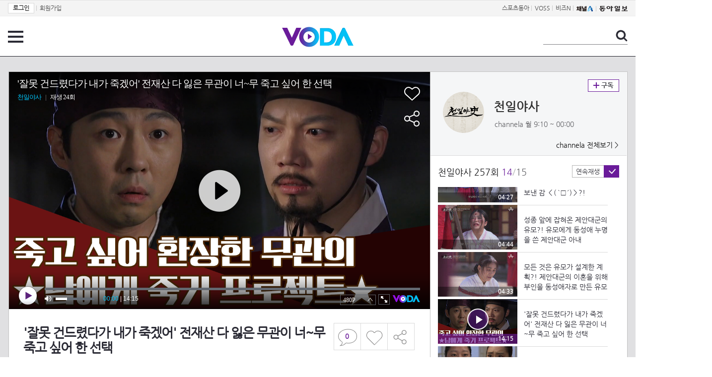

--- FILE ---
content_type: text/html; charset=UTF-8
request_url: https://voda.donga.com/view/3/all/39/3051433/1
body_size: 10503
content:
<!doctype html>
<html lang="ko">
    <head>
        <title>'잘못 건드렸다가 내가 죽겠어' 전재산 다 잃은 무관이 너~무 죽고 싶어 한 선택 | 보다</title>
        <meta name='keywords' content='보다, VODA, 동아일보, 동아닷컴, news, donga.com, voda'>
        <meta name='description' content="천일야사 257회(21.11.22) 전재산 다 잃은 무관이 너~무 죽고 싶어 한 도발 매주 월요일 밤 9시 10분 [천일야사(史)]에서 공개됩니다.">
        <meta name='writer' content='동아닷컴'>
        <meta http-equiv='Content-Type' content='text/html; charset=utf-8'>
        <meta http-equiv="X-UA-Compatible" content="IE=edge">
        <meta property="og:image" content="https://dimg.donga.com/egc/CDB/VODA/Article/CA1/WPG2160236D/61/9b/a0/fb/619ba0fb1240a0a0a0a.png"/>
        <meta name='robots' content='index,follow'/><meta name='googlebot' content='index,follow'/><meta name='referrer' content='no-referrer-when-downgrade'><meta property='og:type' content='video'><meta property='og:site_name' content='voda.donga.com' /><meta property='og:title' content='&#039;잘못 건드렸다가 내가 죽겠어&#039; 전재산 다 잃은 무관이 너~무 죽고 싶어 한 선택'/><meta property='og:image' content='https://dimg.donga.com/egc/CDB/VODA/Article/CA1/WPG2160236D/61/9b/a0/fb/619ba0fb1240a0a0a0a.png'/><meta property='og:description' content='천일야사 257회(21.11.22) 전재산 다 잃은 무관이 너~무 죽고 싶어 한 도발 매주 월요일 밤 9시 10분 [천일야사(史)]에서 공개됩니다.'><meta property='og:url' content='https://voda.donga.com/view/3/all/39/3051433/1'><meta property='og:video' content='https://voda.donga.com/play?cid=3051433&isAutoPlay=0'><meta property='og:video:url' content='https://voda.donga.com/play?cid=3051433&isAutoPlay=0'><meta property='og:video:type' content='text/html' /><meta property='og:video:width' content='476'><meta property='og:video:height' content='268'><meta property='og:video' content='https://voda.donga.com/play?cid=3051433&isAutoPlay=0'><meta property='og:video:url' content='https://voda.donga.com/play?cid=3051433&isAutoPlay=0'><meta property='og:video:type' content='application/x-shockwave-flash' /><meta property='og:video:width' content='476'><meta property='og:video:height' content='268'><meta name='twitter:card' content='summary' /><meta name='twitter:image:src' content='https://dimg.donga.com/egc/CDB/VODA/Article/CA1/WPG2160236D/61/9b/a0/fb/619ba0fb1240a0a0a0a.png' /><meta name='twitter:site' content='@dongamedia' /><meta name='twitter:url' content='https://voda.donga.com/view/3/all/39/3051433/1' /><meta name='twitter:description' content='천일야사 257회(21.11.22) 전재산 다 잃은 무관이 너~무 죽고 싶어 한 도발 매주 월요일 밤 9시 10분 [천일야사(史)]에서 공개됩니다.' /><meta name='twitter:title' content='&#039;잘못 건드렸다가 내가 죽겠어&#039; 전재산 다 잃은 무관이 너~무 죽고 싶어 한 선택' />
        <link rel="image_src" href="https://dimg.donga.com/egc/CDB/VODA/Article/CA1/WPG2160236D/61/9b/a0/fb/619ba0fb1240a0a0a0a.png" />
        <link rel='stylesheet' type='text/css' href='https://image.donga.com/voda/pc/2016/css/style.css?t=20240708'>
        <script type="text/javascript" src="https://image.donga.com/donga/js.v.1.0/jquery-latest.js"></script>
        <script type='text/javascript' src='https://image.donga.com/donga/js.v.1.0/jquery-ui.js'></script>
        <script type='text/javascript' src='https://image.donga.com/donga/js.v.1.0/jquery-cookie.js'></script>
        <script type='text/javascript' src='https://image.donga.com/donga/js.v.1.0/donga.js'></script>
            <script type="application/ld+json">
    {
      "@context": "https://schema.org",
      "@type": "VideoObject",
      "name": "&#039;잘못 건드렸다가 내가 죽겠어&#039; 전재산 다 잃은 무관이 너~무 죽고 싶어 한 선택",
      "description": "천일야사 257회(21.11.22) 전재산 다 잃은 무관이 너~무 죽고 싶어 한 도발 매주 월요일 밤 9시 10분 [천일야사(史)]에서 공개됩니다.",
      "thumbnailUrl": [
        "https://dimg.donga.com/egc/CDB/VODA/Article/CA1/WPG2160236D/61/9b/a0/fb/619ba0fb1240a0a0a0a.png"
       ],
      "uploadDate": "2021-11-22T22:52:31+09:00",
      "duration": "PT14M15S",
      "contentUrl": "https://voda.donga.com/play?cid=3051433&isAutoPlay=0",
      "embedUrl": "https://voda.donga.com/view/3/all/39/3051433/1",
      "regionsAllowed": ["kr"]
    }
    </script>
        <script type='text/javascript' src='https://image.donga.com/dac/VODA/voda_view_head_taboola.js'></script>
        
<script type="text/javascript" src="https://image.donga.com/donga/js.v.1.0/GAbuilder.js?t=20240911"></script>
<script type="text/javascript">
gabuilder = new GAbuilder('GTM-PSNN4TX') ;
let pageviewObj = {
    'up_login_status' : 'N'
}
gabuilder.GAScreen(pageviewObj);
</script>
    </head>
    <body >
        
<!-- Google Tag Manager (noscript) -->
<noscript><iframe src='https://www.googletagmanager.com/ns.html?id=GTM-PSNN4TX' height='0' width='0' style='display:none;visibility:hidden'></iframe></noscript>
<!-- End Google Tag Manager (noscript) -->
        <div class='skip'><a href='#content'>본문바로가기</a></div>

        <!-- gnb 영역 -->
        <div id='gnb'>
    <div class='gnbBox'>
        <ul class='gnbLeft'>
            <li><a href='https://secure.donga.com/membership/login.php?gourl=https%3A%2F%2Fvoda.donga.com%2Fview%2F3%2Fall%2F39%2F3051433%2F1'><strong>로그인</strong></a> | </li><li><a href='https://secure.donga.com/membership/join.php?gourl=https%3A%2F%2Fvoda.donga.com%2Fview%2F3%2Fall%2F39%2F3051433%2F1'>회원가입</a></li>
        </ul>
        <ul class='gnbRight'>
            <li><a href='https://sports.donga.com' target='_blank' alt='SPORTS' title='SPORTS'>스포츠동아</a> | </li><li><a href='https://studio.donga.com/' target='_blank' alt='VOSS' title='VOSS'>VOSS</a> | </li><li><a href='https://bizn.donga.com' target='_blank' alt='BIZN' title='BIZN'>비즈N</a> | </li><li><a href='http://www.ichannela.com/' target='_blank' alt='CHANNEL_A' title='CHANNEL_A'><img src='https://image.donga.com/pc/2022/images/common/btn_ichannela.png'></a></li><li><a href='https://www.donga.com'><img src='https://image.donga.com/pc/2022/images/common/btn_donga.png'></a></li>
        </ul>
    </div>
</div>
        <!-- //gnb 영역 -->

        <!-- header 영역 -->
        <div id='header'>
            <!-- 메뉴 -->
            <div class="menu">
                <a href="#" class="menuBtn" onClick='javascript:$(".menuLayer").toggle();return false;'>전체 메뉴</a>
                <!-- 메뉴 레이어 -->
                <div class='menuLayer' style='display:none;' onmouseover='javascript:$(".menuLayer").show();' onMouseOut='javascript:$(".menuLayer").hide();'>
                    <div class="menu_box player">
                        <strong class="tit">동영상</strong>
                        <ul class="list_menu">
                            <li><a href="https://voda.donga.com/List?p1=genre&p2=all">최신</a></li>
                            <li><a href="https://voda.donga.com/List?p1=genre&p2=bestclick">인기</a></li>
                            <!-- <li><a href="https://voda.donga.com/List?c=01010&p1=genre&p2=all">뉴스</a></li> -->
                            <li><a href="https://voda.donga.com/List?c=0102&p1=genre&p2=all">예능</a></li>
                            <li><a href="https://voda.donga.com/List?c=0103&p1=genre&p2=all">뮤직</a></li>
                            <li><a href="https://voda.donga.com/List?c=0109&p1=genre&p2=all">어린이</a></li>
                            <li><a href="https://voda.donga.com/List?c=0107&p1=genre&p2=all">스포츠</a></li>
                            <!-- <li><a href="https://voda.donga.com/List?c=0108&p1=genre&p2=all">게임</a></li> -->
                            <li><a href="https://voda.donga.com/List?c=0105&p1=genre&p2=all">교양</a></li>
                            <li><a href="https://voda.donga.com/List?c=0106&p1=genre&p2=all">라이프</a></li>
                            <li><a href="https://voda.donga.com/List?c=0104&p1=genre&p2=all">시사</a></li>
                            <li><a href="https://voda.donga.com/List?c=0101&p1=genre&p2=all">드라마/영화</a></li>
                        </ul>
                    </div>
                    <div class="menu_box program">
                        <strong class="tit">프로그램</strong>
                        <ul class="list_menu">
                            <li><a href="https://voda.donga.com/List?p1=program&p2=all">최신 업데이트</a></li>
                            <li><a href="https://voda.donga.com/List?c=0005&p1=program&p2=broad">방송사별</a></li>
                            <li><a href="https://voda.donga.com/List?p1=program&p2=weekly">요일별</a></li>
                        </ul>
                    </div>
                    <div class="menu_box my">
                        <strong class="tit">MY</strong>
                        <ul class="list_menu">
                            <li><a href="https://voda.donga.com/My/List?p1=recent">최근 본</a></li>
                            <li><a href="https://voda.donga.com/My/List?p1=like">좋아요</a></li>
                            <li><a href="https://voda.donga.com/My/Subscription">구독</a></li>
                        </ul>
                    </div>
                    <div class="menu_box tv_brand">
                        <strong class="tit">브랜드관</strong>
                        <ul class="list_menu">
                            <li><a href="https://voda.donga.com/Brand?c=0&p1=tvchosun&p4=0003"><span class="icon_brand tvcho">TV조선</span></a></li>
                            <li><a href="https://voda.donga.com/Brand?c=0&p1=mbn&p4=0006"><span class="icon_brand mbn">MBN</span></a></li>
                            <li><a href="https://voda.donga.com/Brand?c=0&p1=channela&p4=0004"><span class="icon_brand cha">채널A</span></a></li>
                            <li><a href="https://voda.donga.com/Brand?c=0&p1=jtbc&p4=0005"><span class="icon_brand jtbc">JTBC</span></a></li>
                            <!--<li><a href="https://voda.donga.com/Brand?c=0&p1=cjenm&p4=0007"><span class="icon_brand cjem">CJ ENM</span></a></li>-->
                            <li><a href="https://voda.donga.com/Brand?c=0&p1=kbs&p4=0008"><span class="icon_brand kbs">KBS</span></a></li>
                            <li><a href="https://voda.donga.com/Brand?c=0&p1=mbc&p4=0002"><span class="icon_brand mbc">MBC</span></a></li>
                            <li><a href="https://voda.donga.com/Brand?c=0&p1=sbs&p4=0001"><span class="icon_brand sbs">SBS</span></a></li>
                            <!-- <li><a href="#"><span class="icon_brand ebs">EBS</span></a></li> -->
                        </ul>
                    </div>
                    <a href='#' class="btn_close" onClick='javascript:$(".menuLayer").hide();return false;'>닫기</a>
                </div>
                <!-- //메뉴 레이어 -->
            </div>
            <!-- //메뉴 -->
            <h1><a href="https://voda.donga.com"><img src="https://image.donga.com/voda/pc/2016/images/logo.gif" alt="VODA" /></a></h1>
            <!-- 전체 검색 -->
            <div class="search">
                <form action="https://voda.donga.com/Search" name="search">
                    <fieldset>
                        <legend>검색</legend>
                        <input type="text" id="query" name="query" title="검색어 입력 " />
                        <a href="javascript:search.submit();">검색</a>
                    </fieldset>
                </form>
            </div>
            <!-- // 전체 검색 -->
        </div>
        <!-- //header 영역 -->        <div id="wrap">
            <!-- container -->
            <div id="container">
                <div id="content">
                    <div class="playView">
                        <!-- 상단 동영상 영역 -->
                        <div class="playAreaWrap">
                        <div class="playArea">
                            <div class="playAreaCon">
                                <div class="playLeft">
                                    <!-- iframe 동영상 영역 -->
                                    <iframe width="848" height="478" src="https://voda.donga.com/play?cid=3051433&prod=voda&isAutoPlay=1&reco=0" frameborder="0" allowfullscreen name="iframe" scrolling="no"></iframe>
                                    <!-- //iframe 동영상 영역 -->
                                    <div class="playInfo">
                                        <h1 class="tit">'잘못 건드렸다가 내가 죽겠어' 전재산 다 잃은 무관이 너~무 죽고 싶어 한 선택</h1>
                                        <span>재생 <span id="playCnt">0</span>회  <span>|</span>  등록 2021.11.22</span>
                                        <div class="txtBox">
                                            <p class="txt">전재산 다 잃은 무관이 너~무 죽고 싶어 한 도발 매주 월요일 밤 9시 10분 [천일야사(史)]에서 공개됩니다.</p>
                                            <!-- 더보기했을 떄 내용 -->
                                            <div class="txt2">
                                            <p>전재산 다 잃은 무관이 너~무 죽고 싶어 한 도발 매주 월요일 밤 9시 10분 [천일야사(史)]에서 공개됩니다.<br><br><strong>영상물 등급&nbsp;&nbsp;</strong> 15세 이상 시청가 <br>
<strong>방영일&nbsp;&nbsp;&nbsp;&nbsp;&nbsp;&nbsp;&nbsp;&nbsp;&nbsp;&nbsp;</strong> 2021. 11. 22<br>
<strong>카테고리&nbsp;&nbsp;&nbsp;&nbsp;&nbsp;&nbsp;</strong> 교양</p>
                                                <ul>
                                                    
                                                </ul>
                                            </div>
                                            <!-- //더보기했을 떄 내용 -->
                                        </div>
                                        <a href="#" class="more" onclick="javascript:return false;">더보기</a>
                                        <script type='text/javascript' src='https://image.donga.com/dac/VODA/voda_view_content.js'></script>
                                        <div class='play_bottom_ad'><script src='https://image.donga.com/dac/VODA/PC/voda_view_center_banner.js' type='text/javascript'></script></div>

                                        <ul class="btnArea">
                                            <li class="comment">
                                                <a href="#replyLayer" id="replyCnt"></a>
                                            </li>
                                            <span id='likeCnt' style='display:none;'></span><li class='like' onclick='javascript:return _spinTopLike(spinTopParams);' id='likeBtn'><a href='#'>좋아요</a></li> <li class='like' id='likeBox' style='display:none;'><a href='#' class='on' ></a></li>
                                            <li class="share">
                                                <a href="#none" class="shareBtn" onClick='javascript:$(".shareLayer").toggle();'>공유하기</a>
                                            </li>
                                        </ul>
                                        <div class='shareLayer' style='display:none;' onmouseover='javascript:$(".shareLayer").show();' onMouseOut='javascript:$(".shareLayer").hide();' >
                                            <span class="title">공유하기</span>
                                            <ul class="sns_list">

                                                <li><a href="#" onclick = "window.open( 'http://www.facebook.com/sharer.php?u=https%3A%2F%2Fvoda.donga.com%2Fview%2F3%2Fall%2F39%2F3051433%2F1', '_SNS', 'width=760,height=500' ) ;return false;"><span class="icon_sns facebook">페이스북</span></a></li>
                                                <li><a href="#" onclick = "window.open( 'http://twitter.com/share?text=%5C%27%EC%9E%98%EB%AA%BB%20%EA%B1%B4%EB%93%9C%EB%A0%B8%EB%8B%A4%EA%B0%80%20%EB%82%B4%EA%B0%80%20%EC%A3%BD%EA%B2%A0%EC%96%B4%5C%27%20%EC%A0%84%EC%9E%AC%EC%82%B0%20%EB%8B%A4%20%EC%9E%83%EC%9D%80%20%EB%AC%B4%EA%B4%80%EC%9D%B4%20%EB%84%88~%EB%AC%B4%20%EC%A3%BD%EA%B3%A0%20%EC%8B%B6%EC%96%B4%20%ED%95%9C%20%EC%84%A0%ED%83%9D%20%3A%20VODA%20donga.com&url=https%3A%2F%2Fvoda.donga.com%2Fview%2F3%2Fall%2F39%2F3051433%2F1', '_SNS', 'width=860,height=500' ) ;return false;"><span class="icon_sns twitter">트위터</span></a></li>

                                                
                                                <li class="url">
                                                    <input type="text" class="url_inp" value="https://voda.donga.com/view/3/all/39/3051433/1"  id="url1"><a href="#" class="btn_copyurl" onclick="javascript:copyUrl('url1'); return false;">url복사</a>
                                                    <span class="txt" id="url1Txt">URL주소가 <em>복사</em>되었습니다.</span>
                                                </li>

                                            </ul>
                                            <a href='#none' class="btn_close" onClick='javascript:$(".shareLayer").hide();return false;'>닫기</a>
                                        </div>
                                    </div>
                                </div>
                                <div class="playRight">
                                    <div class="titBox">
    <div class='imgBox prgBg'><img src='https://dimg.donga.com/egc/CDB/VODA/Article/Program/CA1/WPG2160236D/63/35/b3/c4/6335b3c41eb7a0a0a0a.png' alt='' /><span class='bg'></span></div>
    <div class="infoBox">
        <h2><a href='https://voda.donga.com/Program?cid=813300'>천일야사</a></h2>
        <span class="info">channela 월  9:10 ~ 00:00</span>
    </div>
    <span class="subscribe">
        <a href='#' id='favorite0' onclick='javascript:return _spinTopFavorite(spinTopParams, 0);'>구독</a><a href='#' id='disfavorite0' onclick='javascript:return _spinTopDisFavorite(spinTopParams, 0);' class='on' style='display:none;'>구독</a>
    </span>
    <span class="all"><a href='https://voda.donga.com/Brand?c=0&p1=channela' >channela 전체보기 ></a></span>
</div>
                                    <div class="titListBox">
                                        <div>
                                            <div class="info">
                                                <span class="name">천일야사 257회</span>  <span class='cur'>14</span><span class='slash'>/</span><span class='tot'>15</span>
                                            </div>
                                            <span class="autoPlayBox">
                                                    <span class="autoPlay">연속재생</span><span class="chk" id="chk_auto">동의</span>
                                            </span>
                                        </div>
                                        <div class="titList">
                                            <ul id="mydiv">
                                               <li>
    <a href="https://voda.donga.com/view/3/all/39/3046679/1">
        <div class="thumb">
            <img src="https://dimg.donga.com/c/160/90/95/1/egc/CDB/VODA/Article/CA1/WPG2160236D/61/97/40/ab/619740ab0d3aa0a0a0a.jpg" alt="" />
            <div class="play_info">
                <span class="time">00:30</span>
            </div>
            
        </div>
        <div class="thumb_txt">
            <p>[예고] 박 씨 부인의 은밀한 이중생활? 마님의 밤</p>
        </div>
    </a>
</li><li>
    <a href="https://voda.donga.com/view/3/all/39/3051163/1">
        <div class="thumb">
            <img src="https://dimg.donga.com/c/160/90/95/1/egc/CDB/VODA/Article/CA1/WPG2160236D/61/9b/90/93/619b90930276a0a0a0a.jpg" alt="" />
            <div class="play_info">
                <span class="time">04:52</span>
            </div>
            
        </div>
        <div class="thumb_txt">
            <p>돈이 남아돌아(?) 퍼주고 퍼주던 양반, 그에게 사채업자가 찾아온 이유(@_@;)?!</p>
        </div>
    </a>
</li><li>
    <a href="https://voda.donga.com/view/3/all/39/3051183/1">
        <div class="thumb">
            <img src="https://dimg.donga.com/c/160/90/95/1/egc/CDB/VODA/Article/CA1/WPG2160236D/61/9b/91/0b/619b910b1beba0a0a0a.jpg" alt="" />
            <div class="play_info">
                <span class="time">04:47</span>
            </div>
            
        </div>
        <div class="thumb_txt">
            <p>'찾았다 내 동아줄' 전재산 팔고 상경하자마자 찾은 벼슬 청탁 대상?!</p>
        </div>
    </a>
</li><li>
    <a href="https://voda.donga.com/view/3/all/39/3051207/1">
        <div class="thumb">
            <img src="https://dimg.donga.com/c/160/90/95/1/egc/CDB/VODA/Article/CA1/WPG2160236D/61/9b/92/75/619b92750699a0a0a0a.jpg" alt="" />
            <div class="play_info">
                <span class="time">04:51</span>
            </div>
            
        </div>
        <div class="thumb_txt">
            <p>이렇게 쉽게 청탁 성공?! 가진 돈 탈탈 털어 청탁한 후 만난 병조판서</p>
        </div>
    </a>
</li><li>
    <a href="https://voda.donga.com/view/3/all/39/3051235/1">
        <div class="thumb">
            <img src="https://dimg.donga.com/c/160/90/95/1/egc/CDB/VODA/Article/CA1/WPG2160236D/61/9b/93/db/619b93db18bea0a0a0a.jpg" alt="" />
            <div class="play_info">
                <span class="time">04:50</span>
            </div>
            
        </div>
        <div class="thumb_txt">
            <p>동아줄을 잡은 줄 알았는데…거지의 밥그릇을 보고 침 흘리게 된 이유(ㅠ_ㅠ)?!</p>
        </div>
    </a>
</li><li>
    <a href="https://voda.donga.com/view/3/all/39/3051249/1">
        <div class="thumb">
            <img src="https://dimg.donga.com/c/160/90/95/1/egc/CDB/VODA/Article/CA1/WPG2160236D/61/9b/94/ca/619b94ca24efa0a0a0a.jpg" alt="" />
            <div class="play_info">
                <span class="time">04:15</span>
            </div>
            
        </div>
        <div class="thumb_txt">
            <p>죽고 싶어 환장(?)한 무관의 남에게 죽기 프로젝트</p>
        </div>
    </a>
</li><li>
    <a href="https://voda.donga.com/view/3/all/39/3051275/1">
        <div class="thumb">
            <img src="https://dimg.donga.com/c/160/90/95/1/egc/CDB/VODA/Article/CA1/WPG2160236D/61/9b/96/34/619b96341b2ba0a0a0a.jpg" alt="" />
            <div class="play_info">
                <span class="time">04:25</span>
            </div>
            
        </div>
        <div class="thumb_txt">
            <p>첩이 다른 남자와 있다는 소식을 듣고 잔뜩 화난 역관! 그런데 36계 줄행랑을 친다?!</p>
        </div>
    </a>
</li><li>
    <a href="https://voda.donga.com/view/3/all/39/3051299/1">
        <div class="thumb">
            <img src="https://dimg.donga.com/c/160/90/95/1/egc/CDB/VODA/Article/CA1/WPG2160236D/61/9b/96/af/619b96af23c0a0a0a0a.jpg" alt="" />
            <div class="play_info">
                <span class="time">03:11</span>
            </div>
            
        </div>
        <div class="thumb_txt">
            <p>여종을 탐한 대군의 아내?! 성종을 분노케 한 제안대군 아내의 동성애 사건</p>
        </div>
    </a>
</li><li>
    <a href="https://voda.donga.com/view/3/all/39/3051329/1">
        <div class="thumb">
            <img src="https://dimg.donga.com/c/160/90/95/1/egc/CDB/VODA/Article/CA1/WPG2160236D/61/9b/98/14/619b981415bea0a0a0a.jpg" alt="" />
            <div class="play_info">
                <span class="time">04:23</span>
            </div>
            
        </div>
        <div class="thumb_txt">
            <p>'여종들의 모함이고 술수이옵니다' 동성애 오해를 받는 대군 아내의 다른 주장</p>
        </div>
    </a>
</li><li>
    <a href="https://voda.donga.com/view/3/all/39/3051343/1">
        <div class="thumb">
            <img src="https://dimg.donga.com/c/160/90/95/1/egc/CDB/VODA/Article/CA1/WPG2160236D/61/9b/99/7b/619b997b1489a0a0a0a.jpg" alt="" />
            <div class="play_info">
                <span class="time">04:26</span>
            </div>
            
        </div>
        <div class="thumb_txt">
            <p>3년 째 미룬 첫날밤?! 남편과 첫날밤을 기대하는 아내와 그런 아내를 피하는 제안대군</p>
        </div>
    </a>
</li><li>
    <a href="https://voda.donga.com/view/3/all/39/3051357/1">
        <div class="thumb">
            <img src="https://dimg.donga.com/c/160/90/95/1/egc/CDB/VODA/Article/CA1/WPG2160236D/61/9b/9a/6b/619b9a6b0354a0a0a0a.jpg" alt="" />
            <div class="play_info">
                <span class="time">04:27</span>
            </div>
            
        </div>
        <div class="thumb_txt">
            <p>※분노주의※ 남편과 이혼한 전처가 먹고 있는 친정에서 보낸 감 ＜( ‵□′)＞?!</p>
        </div>
    </a>
</li><li>
    <a href="https://voda.donga.com/view/3/all/39/3051367/1">
        <div class="thumb">
            <img src="https://dimg.donga.com/c/160/90/95/1/egc/CDB/VODA/Article/CA1/WPG2160236D/61/9b/9b/d3/619b9bd31dd0a0a0a0a.jpg" alt="" />
            <div class="play_info">
                <span class="time">04:44</span>
            </div>
            
        </div>
        <div class="thumb_txt">
            <p>성종 앞에 잡혀온 제안대군의 유모?! 유모에게 동성애 누명을 쓴 제안대군 아내</p>
        </div>
    </a>
</li><li>
    <a href="https://voda.donga.com/view/3/all/39/3051381/1">
        <div class="thumb">
            <img src="https://dimg.donga.com/c/160/90/95/1/egc/CDB/VODA/Article/CA1/WPG2160236D/61/9b/9d/3b/619b9d3b22cea0a0a0a.jpg" alt="" />
            <div class="play_info">
                <span class="time">04:33</span>
            </div>
            
        </div>
        <div class="thumb_txt">
            <p>모든 것은 유모가 설계한 계획?! 제안대군의 이혼을 위해 부인을 동성애자로 만든 유모</p>
        </div>
    </a>
</li><li>
    <a href="https://voda.donga.com/view/3/all/39/3051433/1">
        <div class="thumb">
            <img src="https://dimg.donga.com/c/160/90/95/1/egc/CDB/VODA/Article/CA1/WPG2160236D/61/9b/a0/fb/619ba0fb1240a0a0a0a.png" alt="" />
            <div class="play_info on">
                <span class="time">14:15</span>
            </div>
            <span class='play'>재생중</span>
        </div>
        <div class="thumb_txt">
            <p>'잘못 건드렸다가 내가 죽겠어' 전재산 다 잃은 무관이 너~무 죽고 싶어 한 선택</p>
        </div>
    </a>
</li><li>
    <a href="https://voda.donga.com/view/3/all/39/3051441/1">
        <div class="thumb">
            <img src="https://dimg.donga.com/c/160/90/95/1/egc/CDB/VODA/Article/CA1/WPG2160236D/61/9b/a1/73/619ba1731858a0a0a0a.png" alt="" />
            <div class="play_info">
                <span class="time">12:39</span>
            </div>
            
        </div>
        <div class="thumb_txt">
            <p>성종 분노 집안의 여종을 탐한 대군의 부인?! 여종과 부인의 엇갈린 진술</p>
        </div>
    </a>
</li>
                                            </ul>
                                        </div>
                                    </div>
                                    <div class='aside_bottom_ad'><script src='https://image.donga.com/dac/VODA/PC/voda_view_aside_bottom.js' type='text/javascript'></script></div>
                                </div>
                            </div>

                        <div class='ad_right01'><script type='text/javascript' src='https://image.donga.com/dac/VODA/voda_view_right_wing_20170223.js'></script></div>
                        <div class='ad_left01'><script src='https://image.donga.com/dac/VODA/PC/voda_view_left_wing.js' type='text/javascript'></script></div>
                        </div>
                </div>
<script>
    $(document).ready(function(){
        $('.playInfo .more').click(function(){
            $('.playLeft').toggleClass('on');
            if ($('.playLeft').hasClass('on'))
            {
                $('.playLeft').css('height','auto');
            }
            /* 더보기했을 때 */
            $('.playInfo .txt2').toggleClass('on');

            if ($('.playInfo .txt2').hasClass('on'))
            {
                $('.playInfo .txt').css('display','none');
                $('.playInfo .more').text('닫기');
            }
            else
            {
                $('.playInfo .txt').css('display','block');
                $('.playInfo .more').text('더보기');

            }

            /* 더보기했을 때 동영상리스트 높이 */
            $('.titListBox .titList ul').toggleClass('on');
            if ($('.titListBox .titList ul').hasClass('on'))
            {
                var moreTxtH = $('.playInfo .txtBox .txt2.on').height();
                var listH = $('.titListBox .titList ul').height();
                var morelistH = listH+moreTxtH+30;
                $('.titListBox .titList').css('height',morelistH);
                $('.titListBox .titList ul').css('height',morelistH);
            }
            else
            {
                $('.titListBox .titList').css('height','411px');
                $('.titListBox .titList ul').css('height','411px');
            }
        });
    });
</script>
<script>
    function sendAdLog(track_url) {
        var param = {
            f: track_url
        } ;
        $.ajax({
            url: "https://voda.donga.com/OPENAPI/voda/sendlog",
            data: param,
            type: "post",
            success : function() {
            },
            error : function(){
                console.log("error");
            }
        });
    }

    var cookie_chk = "0" ;

    if (cookie_chk == 1)
    {
        $('#likeBtn').hide() ;
        $('#likeBox').show() ;
    }
    else
    {
        $("#likeBtn").click( function(){
            $('#likeBtn').hide() ;
            $('#likeBox').show() ;
        });
    }
    $("#likeBox").click( function(){
        alert('이미 추천하였습니다.') ;
        return false;
    });
    function getSpinTopCount()
    {
        $.getJSON ( "https://spintop.donga.com/comment?jsoncallback=?", {
            m: "newsinfo" ,
            p3: "voda.donga.com" ,
            p4: "VODA.3051433"
        })
        .done ( function( result ) {
            var data = $.parseJSON(result);
            if (data.DATA)
            {
                $('#playCnt').html( data.DATA.ref2  ) ;
            }
            else
            {
                $('#playCnt').html( 0 ) ;
            }
        })
        .error ( function( result ) {
        });
    }
    function getCommentCount()
    {
        $.getJSON ( "https://spintop.donga.com/comment?jsoncallback=?", {
            m: "count" ,
            p3: "voda.donga.com" ,
            p4: "VODA.3051433"
        })
        .done ( function( result ) {
            $('#replyCnt').html( '<strong>'+result+'</strong>' ) ;
        })
        .error ( function( result ) {
        });
    }
    getSpinTopCount();
    getCommentCount();

</script>
                        <!-- //상단 동영상 영역 -->
<script type='text/javascript' src='https://image.donga.com/dac/VODA/voda_view_taboola.js'></script>

<div class="playViewCon">
    <!-- 당신이 좋아 할 만한 영상 -->
    <div>
        <h3>당신이 좋아 할 만한 영상</h3>
        <ul class="thumb_list">
                        <li>
                <a href="javascript:sendRecommendLog('MK1_C1150496', '6070045');">
                <div class="thumb">
                    <img src="https://dimg.donga.com/c/240/135/95/1/egc/CDB/VODA/Article/S03/22000012183/S03_22000626035993.jpg" alt="" />
                    <div class="play_info">
                        <span class="play">재생</span>
                        <span class="time">18:22</span>
                    </div>
                </div>
                <div class="thumb_txt">
                    <span class="tit">나는 SOLO</span>
                    <span class="txt">29기 최종 선택!! 결국 영철의 신부는 정숙!!ㅣ나는솔로 EP.237ㅣSBS PLUS X ENAㅣ수요일 밤 10시 30분</span>
                </div>
                <span class="line"></span>
            </a>
        </li>            <li>
                <a href="javascript:sendRecommendLog('MK1_C1150496', '6069988');">
                <div class="thumb">
                    <img src="https://dimg.donga.com/c/240/135/95/1/egc/CDB/VODA/Article/S03/22000012183/S03_2200062603195.jpg" alt="" />
                    <div class="play_info">
                        <span class="play">재생</span>
                        <span class="time">13:15</span>
                    </div>
                </div>
                <div class="thumb_txt">
                    <span class="tit">나는 SOLO</span>
                    <span class="txt">나쁜 사람(?) 영철에 눈물 반 짜증 반 밀려오는 영숙...ㅣ나는솔로 EP.237ㅣSBS PLUS X ENAㅣ수요일 밤 10시 30분</span>
                </div>
                <span class="line"></span>
            </a>
        </li>            <li>
                <a href="javascript:sendRecommendLog('MK1_C1150496', '6070012');">
                <div class="thumb">
                    <img src="https://dimg.donga.com/c/240/135/95/1/egc/CDB/VODA/Article/S03/22000012183/S03_22000626032533.jpg" alt="" />
                    <div class="play_info">
                        <span class="play">재생</span>
                        <span class="time">06:39</span>
                    </div>
                </div>
                <div class="thumb_txt">
                    <span class="tit">나는 SOLO</span>
                    <span class="txt">길 잃은 제자 영식에게 마지막 가르침 주는 숙교수ㅣ나는솔로 EP.237ㅣSBS PLUS X ENAㅣ수요일 밤 10시 30분</span>
                </div>
                <span class="line"></span>
            </a>
        </li>            <li>
                <a href="javascript:sendRecommendLog('MK1_C1150496', '6069886');">
                <div class="thumb">
                    <img src="https://dimg.donga.com/c/240/135/95/1/egc/CDB/VODA/Article/S03/22000012183/S03_22000626027719.jpg" alt="" />
                    <div class="play_info">
                        <span class="play">재생</span>
                        <span class="time">14:23</span>
                    </div>
                </div>
                <div class="thumb_txt">
                    <span class="tit">나는 SOLO</span>
                    <span class="txt">정숙을 선택한 영철을 보며 우울모드가 되는 영숙;;ㅣ나는솔로 EP.237ㅣSBS PLUS X ENAㅣ수요일 밤 10시 30분</span>
                </div>
                <span class="line"></span>
            </a>
        </li>            <li>
                <a href="javascript:sendRecommendLog('MK1_C1150496', '6069967');">
                <div class="thumb">
                    <img src="https://dimg.donga.com/c/240/135/95/1/egc/CDB/VODA/Article/S03/22000012183/S03_22000626030148.jpg" alt="" />
                    <div class="play_info">
                        <span class="play">재생</span>
                        <span class="time">11:43</span>
                    </div>
                </div>
                <div class="thumb_txt">
                    <span class="tit">나는 SOLO</span>
                    <span class="txt">배신감에 불탄다...! 알고보니 명품 러버 영철...?ㅣ나는솔로 EP.237ㅣSBS PLUS X ENAㅣ수요일 밤 10시 30분</span>
                </div>
                <span class="line"></span>
            </a>
        </li>            <li>
                <a href="javascript:sendRecommendLog('MK1_C1150496', '6070039');">
                <div class="thumb">
                    <img src="https://dimg.donga.com/c/240/135/95/1/egc/CDB/VODA/Article/S03/22000012183/S03_22000626034536.jpg" alt="" />
                    <div class="play_info">
                        <span class="play">재생</span>
                        <span class="time">16:13</span>
                    </div>
                </div>
                <div class="thumb_txt">
                    <span class="tit">나는 SOLO</span>
                    <span class="txt">유교보이는 이제 끝! 기준을 깨는 영철!ㅣ나는솔로 EP.237ㅣSBS PLUS X ENAㅣ수요일 밤 10시 30분</span>
                </div>
                <span class="line"></span>
            </a>
        </li>            <li>
                <a href="javascript:sendRecommendLog('MK1_C1150496', '6069946');">
                <div class="thumb">
                    <img src="https://dimg.donga.com/c/240/135/95/1/egc/CDB/VODA/Article/S03/22000012183/S03_220006260282.jpg" alt="" />
                    <div class="play_info">
                        <span class="play">재생</span>
                        <span class="time">07:04</span>
                    </div>
                </div>
                <div class="thumb_txt">
                    <span class="tit">나는 SOLO</span>
                    <span class="txt">마지막까지 옥순을 찾아 영자를 놓치는 상철ㅣ나는솔로 EP.237ㅣSBS PLUS X ENAㅣ수요일 밤 10시 30분</span>
                </div>
                <span class="line"></span>
            </a>
        </li>            <li>
                <a href="javascript:sendRecommendLog('MK1_C1150496', '6069916');">
                <div class="thumb">
                    <img src="https://dimg.donga.com/c/240/135/95/1/egc/CDB/VODA/Article/S03/22000012183/S03_22000626029514.jpg" alt="" />
                    <div class="play_info">
                        <span class="play">재생</span>
                        <span class="time">13:22</span>
                    </div>
                </div>
                <div class="thumb_txt">
                    <span class="tit">나는 SOLO</span>
                    <span class="txt">아직 못 미더운 옥순을 위해 노력하는 영수ㅣ나는솔로 EP.237ㅣSBS PLUS X ENAㅣ수요일 밤 10시 30분</span>
                </div>
                <span class="line"></span>
            </a>
        </li>            <li>
                <a href="javascript:sendRecommendLog('MK1_C1150496', '6059380');">
                <div class="thumb">
                    <img src="https://dimg.donga.com/c/240/135/95/1/egc/CDB/VODA/Article/S03/22000012183/S03_22000625664168.jpg" alt="" />
                    <div class="play_info">
                        <span class="play">재생</span>
                        <span class="time">00:30</span>
                    </div>
                </div>
                <div class="thumb_txt">
                    <span class="tit">나는 SOLO</span>
                    <span class="txt">[나는솔로 237회 예고] 과연 영철의 신부는 누구일까요?ㅣ나는솔로 EP.237ㅣSBS PLUS X ENAㅣ수요일 밤 10시 30분</span>
                </div>
                <span class="line"></span>
            </a>
        </li>            <li>
                <a href="javascript:sendRecommendLog('MK1_C1150496', '6069703');">
                <div class="thumb">
                    <img src="https://dimg.donga.com/c/240/135/95/1/egc/CDB/VODA/Article/K02/T2025-0254/K02_PS-2026003026-01-000_20260121_TECH20130182.jpg" alt="" />
                    <div class="play_info">
                        <span class="play">재생</span>
                        <span class="time">00:30</span>
                    </div>
                </div>
                <div class="thumb_txt">
                    <span class="tit">친밀한 리플리</span>
                    <span class="txt">[82회 예고] 또 내 다자인을 훔쳐? [친밀한 리플리] | KBS 방송</span>
                </div>
                <span class="line"></span>
            </a>
        </li>            <li>
                <a href="javascript:sendRecommendLog('MK1_C1150496', '6069523');">
                <div class="thumb">
                    <img src="https://dimg.donga.com/c/240/135/95/1/egc/CDB/VODA/Article/K02/T2025-0254/K02_PS-2026003026-01-000_MFSC1437.jpg" alt="" />
                    <div class="play_info">
                        <span class="play">재생</span>
                        <span class="time">03:58</span>
                    </div>
                </div>
                <div class="thumb_txt">
                    <span class="tit">친밀한 리플리</span>
                    <span class="txt">“ 하늘 씨...! ” 이시아 대신에 한기웅의 차에 치인 설정환?! [친밀한 리플리] | KBS 260121 방송 </span>
                </div>
                <span class="line"></span>
            </a>
        </li>            <li>
                <a href="javascript:sendRecommendLog('MK1_C1150496', '6069646');">
                <div class="thumb">
                    <img src="https://dimg.donga.com/c/240/135/95/1/egc/CDB/VODA/Article/K02/T2025-0254/K02_PS-2026003026-01-000_MFSC924.jpg" alt="" />
                    <div class="play_info">
                        <span class="play">재생</span>
                        <span class="time">10:39</span>
                    </div>
                </div>
                <div class="thumb_txt">
                    <span class="tit">친밀한 리플리</span>
                    <span class="txt">[81회 하이라이트] “ 내가 실수를 했네? ” 설정환을 다치게 한 한기웅을 위협하는 이승연! [친밀한 리플리] | KBS 260121 방송 </span>
                </div>
                <span class="line"></span>
            </a>
        </li>            <li>
                <a href="javascript:sendRecommendLog('MK1_C1150496', '6069613');">
                <div class="thumb">
                    <img src="https://dimg.donga.com/c/240/135/95/1/egc/CDB/VODA/Article/K02/T2025-0254/K02_PS-2026003026-01-000_MFSC8403.jpg" alt="" />
                    <div class="play_info">
                        <span class="play">재생</span>
                        <span class="time">02:46</span>
                    </div>
                </div>
                <div class="thumb_txt">
                    <span class="tit">친밀한 리플리</span>
                    <span class="txt">“ 급한 전화가 오는 바람에... ” 한기웅이 한 거짓말로 똑같이 대갚음해 주는 이승연! [친밀한 리플리] | KBS 260121 방송 </span>
                </div>
                <span class="line"></span>
            </a>
        </li>            <li>
                <a href="javascript:sendRecommendLog('MK1_C1150496', '6069547');">
                <div class="thumb">
                    <img src="https://dimg.donga.com/c/240/135/95/1/egc/CDB/VODA/Article/K02/T2025-0254/K02_PS-2026003026-01-000_MFSC2840.jpg" alt="" />
                    <div class="play_info">
                        <span class="play">재생</span>
                        <span class="time">03:12</span>
                    </div>
                </div>
                <div class="thumb_txt">
                    <span class="tit">친밀한 리플리</span>
                    <span class="txt">윤지숙의 딸도 최종환의 짓이라는 걸 알게 된 이일화! “ 미향아 미안해 다 내 탓이야... ” [친밀한 리플리] | KBS 260121 방송 </span>
                </div>
                <span class="line"></span>
            </a>
        </li>            <li>
                <a href="javascript:sendRecommendLog('MK1_C1150496', '6069562');">
                <div class="thumb">
                    <img src="https://dimg.donga.com/c/240/135/95/1/egc/CDB/VODA/Article/K02/T2025-0254/K02_PS-2026003026-01-000_MFSC3735.jpg" alt="" />
                    <div class="play_info">
                        <span class="play">재생</span>
                        <span class="time">03:33</span>
                    </div>
                </div>
                <div class="thumb_txt">
                    <span class="tit">친밀한 리플리</span>
                    <span class="txt">“ 실수였고 정말 사고였어요 ” 위기의 순간, 거짓말로 상황을 모면하는 한기웅! [친밀한 리플리] | KBS 260121 방송 </span>
                </div>
                <span class="line"></span>
            </a>
        </li>            <li>
                <a href="javascript:sendRecommendLog('MK1_C1150496', '6059413');">
                <div class="thumb">
                    <img src="https://dimg.donga.com/c/240/135/95/1/egc/CDB/VODA/Article/CS1/C202300190/CS1_707229520.jpg" alt="" />
                    <div class="play_info">
                        <span class="play">재생</span>
                        <span class="time">00:54</span>
                    </div>
                </div>
                <div class="thumb_txt">
                    <span class="tit">아빠하고 나하고</span>
                    <span class="txt">정신과 처방약 약 2년 째 복용 중인 아들_아빠하고 나하고 58회 예고 TV CHOSUN 260121 방송</span>
                </div>
                <span class="line"></span>
            </a>
        </li>            <li>
                <a href="javascript:sendRecommendLog('MK1_C1150496', '6069598');">
                <div class="thumb">
                    <img src="https://dimg.donga.com/c/240/135/95/1/egc/CDB/VODA/Article/K02/T2025-0254/K02_PS-2026003026-01-000_MFSC6575.jpg" alt="" />
                    <div class="play_info">
                        <span class="play">재생</span>
                        <span class="time">02:58</span>
                    </div>
                </div>
                <div class="thumb_txt">
                    <span class="tit">친밀한 리플리</span>
                    <span class="txt">설정환을 다치게 한 한기웅에 쏟아내는 격분! “ 왜 내가 아니라 하늘 씨를 다치게 해! ” [친밀한 리플리] | KBS 260121 방송 </span>
                </div>
                <span class="line"></span>
            </a>
        </li>            <li>
                <a href="javascript:sendRecommendLog('MK1_C1150496', '6069580');">
                <div class="thumb">
                    <img src="https://dimg.donga.com/c/240/135/95/1/egc/CDB/VODA/Article/K02/T2025-0254/K02_PS-2026003026-01-000_MFSC5649.jpg" alt="" />
                    <div class="play_info">
                        <span class="play">재생</span>
                        <span class="time">02:43</span>
                    </div>
                </div>
                <div class="thumb_txt">
                    <span class="tit">친밀한 리플리</span>
                    <span class="txt">“ 진태석하고 똑같아지는 거야!? ” 이일화, 점점 최종환과 비슷해지는 한기웅에 분노! [친밀한 리플리] | KBS 260121 방송 </span>
                </div>
                <span class="line"></span>
            </a>
        </li>            <li>
                <a href="javascript:sendRecommendLog('MK1_C1150496', '6069595');">
                <div class="thumb">
                    <img src="https://dimg.donga.com/c/240/135/95/1/egc/CDB/VODA/Article/K02/T2025-0254/K02_PS-2026003026-01-000_MFSC7464.jpg" alt="" />
                    <div class="play_info">
                        <span class="play">재생</span>
                        <span class="time">03:35</span>
                    </div>
                </div>
                <div class="thumb_txt">
                    <span class="tit">친밀한 리플리</span>
                    <span class="txt">비자금과 회장직을 건 최종횐의 제안! 이승연의 대답은? “ 세훈이가 못한 거 공난숙이 해내면... ” [친밀한 리플리] | KBS 260121 방송 </span>
                </div>
                <span class="line"></span>
            </a>
        </li>            <li>
                <a href="javascript:sendRecommendLog('MK1_C1150496', '6069577');">
                <div class="thumb">
                    <img src="https://dimg.donga.com/c/240/135/95/1/egc/CDB/VODA/Article/K02/T2025-0254/K02_PS-2026003026-01-000_MFSC4252.jpg" alt="" />
                    <div class="play_info">
                        <span class="play">재생</span>
                        <span class="time">02:05</span>
                    </div>
                </div>
                <div class="thumb_txt">
                    <span class="tit">친밀한 리플리</span>
                    <span class="txt">한 편으로는 설정환이 죽기를 바란 자신의 감정에 혼란스러운 한기웅! [친밀한 리플리] | KBS 260121 방송 </span>
                </div>
                <span class="line"></span>
            </a>
        </li>
           </ul>
    </div>
    <!-- //당신이 좋아 할 만한 영상 -->

    <div class="etcBox"><a name='replyLayer'></a>
    <link rel='stylesheet' type='text/css' href='https://image.donga.com/donga/css.v.2.0/donga_reply.css?t=20230525'><script type='text/javascript' src='https://image.donga.com/donga/js.v.4.0/spintop-comment.js?t=20230525'></script>
<div id='spinTopLayer'></div>
<script>
var spinTopLoginUrl = "https://secure.donga.com/membership/login.php?gourl=https%3A%2F%2Fvoda.donga.com%2Fview%2F3%2Fall%2F39%2F3051433%2F1" ;
var spinTopParams = new Array();
$(document).ready( function() {
    spinTopParams['length'] = '10' ;
    spinTopParams['site'] = 'voda.donga.com' ;
    spinTopParams['newsid'] = 'VODA.3051433' ;
    spinTopParams['newsurl'] = 'https://voda.donga.com/view/3/all/39/3051433/1' ;
    spinTopParams['newstitle'] = '성종 분노 집안의 여종을 탐한 대군의 부인?! 여종과 부인의 엇갈린 진술' ;
    spinTopParams['newsimage'] = '' ;
    spinTopParams['cuscommentid'] = 'spinTopLayer' ;
    _spinTop (spinTopParams, 1 ) ;
}) ;
</script>
<script>
    spinTopParams['prod'] = "VODA" ;
    spinTopParams['service'] = 'subscription' ;
    spinTopParams['program_cid'] = '813300' ;
    spinTopParams['program_title'] = "천일야사" ;
    spinTopParams['favoriteid'] = "" ;
</script>
            <!-- 방송사별 홍보영역 -->
                <div class="adArea">
                        
                </div>
                <!-- //방송사별 홍보영역 -->
            </div>
        </div>
    </div>


<script type='text/javascript' src='https://image.donga.com/donga/js/kakao.2015.min.js'></script>
<script>
Kakao.init('74003f1ebb803306a161656f4cfe34c4');

var autoPlay = $.cookie('VODA_PLAYER_AUTO')  ;
if( !autoPlay ) { $.cookie('VODA_PLAYER_AUTO', '1', { expires: 30, domain: 'voda.donga.com' }); autoPlay = "1"; }
$('.autoPlayBox').click(function(){
    if( autoPlay == "1") { autoPlay = 0; $('.chk').addClass("on"); $.cookie('VODA_PLAYER_AUTO', '0', { expires: 30, domain: 'voda.donga.com' }); }
    else { autoPlay = 1; $('.chk').removeClass("on"); $.cookie('VODA_PLAYER_AUTO', '1', { expires: 30, domain: 'voda.donga.com' }); }
});

function nextClip() {
    var auto = $.cookie('VODA_PLAYER_AUTO')  ;
    if(auto == "1") $(location).attr('href', "https://voda.donga.com/view/3/all/39/3051441/1");
}

function sendRecommendLog(action, link){
   timestamp = new Date().getTime();
    var recom_url = "http://olaplog.smartmediarep.com/api/v1/olap/olap.sb?version=1.0";
        recom_url += "&requesttime=20260122034854";
        recom_url += "&media=SMR_MEMBERS";
        recom_url += "&site=SMRINDONGA";
        recom_url += "&page=CLIP_END";
        recom_url += "&layout=L1";
        recom_url += "&cpid=CD";
        recom_url += "&channelid=";
        recom_url += "&section=";
        recom_url += "&brand=";
        recom_url += "&programid=";
        recom_url += "&recomedia=SMR";
        recom_url += "&device=PC";
        recom_url += "&timestamp=";
        recom_url += timestamp ;

    if(action=="spread") sendAdLog(recom_url+"&clipid=MK1_C1150496;MK1_C1150496;MK1_C1150496;MK1_C1150496;MK1_C1150496;MK1_C1150496;MK1_C1150496;MK1_C1150496;MK1_C1150496;MK1_C1150496;MK1_C1150496;MK1_C1150496;MK1_C1150496;MK1_C1150496;MK1_C1150496;MK1_C1150496;MK1_C1150496;MK1_C1150496;MK1_C1150496;MK1_C1150496&targetclipid=") ;
    else {
         sendAdLog(recom_url+"&clipid=&targetclipid="+action) ;
         $(location).attr('href', "https://voda.donga.com/view/3/all/39/"+link+"/1");
    }
}
 sendRecommendLog('spread', ''); 
 $('#mydiv').scrollTop(1170); 
$(document).ready(function(){
    if (window.attachEvent)
    {
        window.attachEvent('onmessage', function(e) {
            try
            {
                if(e.data != 'undefined'){
                    nextClip();
                }
            }
            catch(e)
            {
                console.log("attachEvent Error");
            }
        });
    }
    else if (window.addEventListener)
    {
        window.addEventListener('message', function(e) {
            try
            {
                if(e.data === 'nextClip Play'){
                    nextClip();
                }
            }
            catch(e)
            {
                console.log("addEventListener Error");
            }
        });
    }
});
</script>
<script>
function copyUrl(id)
{
    var tag = $('#'+id).val() ;
    $('#'+id).val(tag).select() ;
    var succeed;
    try {
        succeed = document.execCommand("copy");
    } catch(e) {
        succeed = false;
    }

    if (succeed) {
        $('#'+id+'Txt').show();
        $('#'+id+'Txt').delay(1000).fadeOut('fast');
    }

    return false;
}
</script><div class='brand'><ul><li><a href='https://voda.donga.com/Brand?c=0&p1=tvchosun&p4=0003'><img src='https://image.donga.com/voda/pc/2016/images/brand_chosun.gif' alt='TV조선' /></a></li><li><a href='https://voda.donga.com/Brand?c=0&p1=mbn&p4=0006'><img src='https://image.donga.com/voda/pc/2016/images/brand_mbn.gif' alt='MBN' /></a></li><li><a href='https://voda.donga.com/Brand?c=0&p1=channela&p4=0004'><img src='https://image.donga.com/voda/pc/2016/images/brand_channela.gif' alt='CHANNEL A' /></a></li><li><a href='https://voda.donga.com/Brand?c=0&p1=jtbc&p4=0005'><img src='https://image.donga.com/voda/pc/2016/images/brand_jtbc.gif' alt='Jtbc' /></a></li><li><a href='https://voda.donga.com/Brand?c=0&p1=kbs&p4=0008'><img src='https://image.donga.com/voda/pc/2016/images/brand_kbs.gif' alt='KBS' /></a></li><li><a href='https://voda.donga.com/Brand?c=0&p1=mbc&p4=0002'><img src='https://image.donga.com/voda/pc/2016/images/brand_mbc.gif' alt='MBC' /></a></li><li><a href='https://voda.donga.com/Brand?c=0&p1=sbs&p4=0001'><img src='https://image.donga.com/voda/pc/2016/images/brand_sbs.gif' alt='SBS' /></a></li></ul></div></div></div></div><div id='footer'><span class='copyright'>본 영상 콘텐츠의 저작권 및 법적 책임은 각 방송사에 있으며, 무단으로 이용하는 경우 법적 책임을 질 수 있습니다. 또한 donga.com의 입장과 다를 수 있습니다.</span><div><strong>보다(VODA)</strong> <span class='txt_bar'>|</span><a href='https://secure.donga.com/membership/policy/service.php' target='_blank'>이용약관</a> <span class='txt_bar'>|</span><a href='https://secure.donga.com/membership/policy/privacy.php' target='_blank'><strong>개인정보처리방침</strong></a> <span class='txt_bar'>|</span><span class='copy_txt'>Copyright by <strong>dongA.com</strong> All rights reserved.</span></div></div></body></html><script>var _GCD = '50'; </script><script src='https://dimg.donga.com/acecounter/acecounter_V70.20130719.js'></script><script>_PL(_rl);</script>

--- FILE ---
content_type: text/html; charset=UTF-8
request_url: https://voda.donga.com/play?cid=3051433&prod=voda&isAutoPlay=1&reco=0
body_size: 2191
content:
<!DOCTYPE html>
<html lang="ko">
<head>
    <title>&#039;잘못 건드렸다가 내가 죽겠어&#039; 전재산 다 잃은 무관이 너~무 죽고 싶어 한 선택 : VODA : 동아닷컴</title>
    <meta name="keywords" content="보다, VODA, 동아일보, 동아닷컴, news, donga.com, voda, ">
    <meta name="description" content="전재산 다 잃은 무관이 너~무 죽고 싶어 한 도발 매주 월요일 밤 9시 10분 [천일야사(史)]에서 공개됩니다.">
    <meta name="writer" content='동아닷컴'>
    <meta name="referrer" content="no-referrer-when-downgrade">
    <meta name='robots' content='index,follow'/><meta name='googlebot' content='index,follow'/>
    <link rel="image_src" href="https://dimg.donga.com/egc/CDB/VODA/Article/CA1/WPG2160236D/61/9b/a0/fb/619ba0fb1240a0a0a0a.png" />
    <meta http-equiv='Content-Type' content='text/html; charset=utf-8'>
    <meta http-equiv="X-UA-Compatible" content="IE=edge">
    <meta charset="utf-8">
    <meta property="fb:app_id" content="678966198797210">
    <meta property="og:type" content="video">
    <meta property="og:site_name" content="voda.donga.com" />
    <meta property="og:title" content="&#039;잘못 건드렸다가 내가 죽겠어&#039; 전재산 다 잃은 무관이 너~무 죽고 싶어 한 선택"/>
    <meta property="og:image" content="https://dimg.donga.com/egc/CDB/VODA/Article/CA1/WPG2160236D/61/9b/a0/fb/619ba0fb1240a0a0a0a.png"/>
    <meta property="og:description" content="전재산 다 잃은 무관이 너~무 죽고 싶어 한 도발 매주 월요일 밤 9시 10분 [천일야사(史)]에서 공개됩니다.">
    <meta property="og:url" content="https://voda.donga.com/3/all/39/3051433/1">
    <meta name="twitter:card" content="summary" />
    <meta name="twitter:image:src" content="https://dimg.donga.com/egc/CDB/VODA/Article/CA1/WPG2160236D/61/9b/a0/fb/619ba0fb1240a0a0a0a.png" />
    <meta name="twitter:site" content="@dongamedia" />
    <meta name="twitter:url" content="https://voda.donga.com/3/all/39/3051433/1" />
    <meta name="twitter:description" content="전재산 다 잃은 무관이 너~무 죽고 싶어 한 도발 매주 월요일 밤 9시 10분 [천일야사(史)]에서 공개됩니다." />
    <meta name="twitter:title" content="&#039;잘못 건드렸다가 내가 죽겠어&#039; 전재산 다 잃은 무관이 너~무 죽고 싶어 한 선택" /><script type="text/javascript" src="https://image.donga.com/donga/js.v.1.0/jquery-latest.js"></script>
<script type="text/javascript" src="https://image.donga.com/donga/js.v.1.0/jquery-ui.js"></script>
<script type="text/javascript" src="https://image.donga.com/donga/js/jquery.cookie.js"></script>
<script type="text/javascript" src="https://image.donga.com/donga/player/js/jquery.jplayer.js"></script>
<script type='text/javascript' src='https://image.donga.com/donga/js/kakao.2015.min.js'></script>
<script type='text/javascript' src='https://image.donga.com/donga/js.v.2.0/spintop-comment.js?t=20210811'></script>
<link href="https://image.donga.com/donga/player/css/player_smr_PC.css" rel="stylesheet" type="text/css" />
<script type="text/javascript" src="https://image.donga.com/donga/player/js.v.2.0/dplayer_v1.js?t=20240730"></script>
<script type="application/ld+json">
{
    "@context": "https://schema.org",
    "@type": "VideoObject",
    "name": "&#039;잘못 건드렸다가 내가 죽겠어&#039; 전재산 다 잃은 무관이 너~무 죽고 싶어 한 선택",
    "description": "전재산 다 잃은 무관이 너~무 죽고 싶어 한 도발 매주 월요일 밤 9시 10분 [천일야사(史)]에서 공개됩니다.",
    "thumbnailUrl": [
    "https://dimg.donga.com/egc/CDB/VODA/Article/CA1/WPG2160236D/61/9b/a0/fb/619ba0fb1240a0a0a0a.png"
    ],
    "uploadDate": "2021-11-22T22:52:31+09:00",
    "duration": "PT14M15S",
    "contentUrl": "https://voda.donga.com/play?cid=3051433&prod=voda&isAutoPlay=1&reco=0",
    "embedUrl": "https://voda.donga.com/3/all/39/3051433/1",
    "regionsAllowed": ["kr"]
}
</script></head>
<body oncontextmenu='return false' onselectstart='return false' ondragstart='return false' >
<div class="jp-video-wrap">
<div id="jp_container_1">video loading...</div>
</div>
</body>
</html>
<script>
$(document).ready ( function(){

    var options = {"model":"smr","newsid":"VODA","cid":"3051433","title":"'\uc798\ubabb \uac74\ub4dc\ub838\ub2e4\uac00 \ub0b4\uac00 \uc8fd\uaca0\uc5b4' \uc804\uc7ac\uc0b0 \ub2e4 \uc783\uc740 \ubb34\uad00\uc774 \ub108~\ubb34 \uc8fd\uace0 \uc2f6\uc5b4 \ud55c \uc120\ud0dd","program":"\ucc9c\uc77c\uc57c\uc0ac","programurl":"https:\/\/voda.donga.com\/Program?cid=813300","clipurl":"https:\/\/voda.donga.com\/3\/all\/39\/3051433\/1","poster":"https:\/\/dimg.donga.com\/egc\/CDB\/VODA\/Article\/CA1\/WPG2160236D\/61\/9b\/a0\/fb\/619ba0fb1240a0a0a0a.png","duration":"855","autoplay":"1","encode_type":"33","device":"PC","like":0,"voda_auto":"1","count_play":24,"prod":"voda","css":"player_smr_PC.css","hiddenClass":["jp-mutebox-m"],"mediaInfo":{"mediaurl":"\/nvod\/C\/WPG2160236D\/2021\/11\/C211122220227_5000_t35.mp4","channelid":"CA1","corpcode":"channela","clipid":"CA1_000001786922","cliptime":"20211122221022"},"adInfo":{"cid":"3051433","adlink":"cpid=CD&channelid=CA1&category=01&section=03&programid=CA1_WPG2160236D&clipid=CA1_000001786922&contentnumber=257&targetnation=&isonair=Y&ispay=N&vodtype=C&broaddate=20211122&playtime=855&starttime=0&endtime=0","channelid":"CA1","ptype":"1"},"endInfo":{"cpid":"CD","programid":"CA1_WPG2160236D","clipid":"CA1_000001786922"}} ;
    options.mute = 0 ;   // 1: mute
    options.autoplay = 1 ;  // 0:autoplay false...1: autoplay true ; default : 0
    options.showinfo = 2 ;    // 0:all none...1:title ok, interface none -- default ...2:  title ok, interface ok
    options.share = 1 ;         // 0: none...1: ok

    window.dPlayer =  new dPlayer( $( '#jp_container_1' ), options ) ;

}) ;
</script>
<script>var _GCD = '50'; </script><script src='https://dimg.donga.com/acecounter/acecounter_V70.20130719.js'></script><script>_PL(_rl);</script>

--- FILE ---
content_type: text/html; charset=UTF-8
request_url: https://spintop.donga.com/comment?jsoncallback=jQuery111203347905924774415_1769021337458&m=newsinfo&p3=voda.donga.com&p4=VODA.3051433&_=1769021337459
body_size: 567
content:
jQuery111203347905924774415_1769021337458( '{\"HEAD\":{\"STATUS\":\"ok\",\"SITE\":\"voda.donga.com\",\"NEWSID\":\"VODA.3051433\"},\"DATA\":{\"site\":\"voda.donga.com\",\"newsid\":\"VODA.3051433\",\"title\":\"&apos;\\uc798\\ubabb \\uac74\\ub4dc\\ub838\\ub2e4\\uac00 \\ub0b4\\uac00 \\uc8fd\\uaca0\\uc5b4&apos; \\uc804\\uc7ac\\uc0b0 \\ub2e4 \\uc783\\uc740 \\ubb34\\uad00\\uc774 \\ub108~\\ubb34 \\uc8fd\\uace0 \\uc2f6\\uc5b4 \\ud55c \\uc120\\ud0dd\",\"url\":\"https:\\/\\/voda.donga.com\\/3\\/all\\/39\\/3051433\\/1\",\"image\":\"https:\\/\\/dimg.donga.com\\/egc\\/CDB\\/VODA\\/Article\\/CA1\\/WPG2160236D\\/61\\/9b\\/a0\\/fb\\/619ba0fb1240a0a0a0a.png\",\"ref0\":0,\"ref1\":0,\"ref2\":24,\"ref3\":0,\"ref4\":0,\"ref5\":0,\"ref6\":0,\"ref7\":0}}' ); 

--- FILE ---
content_type: text/html; charset=UTF-8
request_url: https://spintop.donga.com/comment?jsoncallback=jQuery111203347905924774415_1769021337460&m=count&p3=voda.donga.com&p4=VODA.3051433&_=1769021337461
body_size: 224
content:
jQuery111203347905924774415_1769021337460( '0' ); 

--- FILE ---
content_type: text/html; charset=UTF-8
request_url: https://voda.donga.com/OPENAPI/voda/sendlog
body_size: 566
content:
{"response":{"code":"1","success":"ok","info":{"url":"http:\/\/olaplog.smartmediarep.com\/api\/v1\/olap\/olap.sb?version=1.0&requesttime=20260122034854&media=SMR_MEMBERS&site=SMRINDONGA&page=CLIP_END&layout=L1&cpid=CD&channelid=&section=&brand=&programid=&recomedia=SMR&device=PC&timestamp=1769021342919&clipid=MK1_C1150496;MK1_C1150496;MK1_C1150496;MK1_C1150496;MK1_C1150496;MK1_C1150496;MK1_C1150496;MK1_C1150496;MK1_C1150496;MK1_C1150496;MK1_C1150496;MK1_C1150496;MK1_C1150496;MK1_C1150496;MK1_C1150496;MK1_C1150496;MK1_C1150496;MK1_C1150496;MK1_C1150496;MK1_C1150496&targetclipid=","content_type":"application\/json","http_code":200,"header_size":182,"request_size":585,"filetime":-1,"ssl_verify_result":0,"redirect_count":0,"total_time":0.007956,"namelookup_time":0.004102,"connect_time":0.005252,"pretransfer_time":0.005281,"size_upload":0,"size_download":43,"speed_download":5404,"speed_upload":0,"download_content_length":43,"upload_content_length":0,"starttransfer_time":0.007949,"redirect_time":0,"redirect_url":"","primary_ip":"182.162.15.59","certinfo":[],"primary_port":80,"local_ip":"172.18.0.2","local_port":53964}}}

--- FILE ---
content_type: text/html; charset=utf-8
request_url: https://www.google.com/recaptcha/api2/aframe
body_size: 269
content:
<!DOCTYPE HTML><html><head><meta http-equiv="content-type" content="text/html; charset=UTF-8"></head><body><script nonce="YVDAvzuXX_U7_K4Ob5nBcA">/** Anti-fraud and anti-abuse applications only. See google.com/recaptcha */ try{var clients={'sodar':'https://pagead2.googlesyndication.com/pagead/sodar?'};window.addEventListener("message",function(a){try{if(a.source===window.parent){var b=JSON.parse(a.data);var c=clients[b['id']];if(c){var d=document.createElement('img');d.src=c+b['params']+'&rc='+(localStorage.getItem("rc::a")?sessionStorage.getItem("rc::b"):"");window.document.body.appendChild(d);sessionStorage.setItem("rc::e",parseInt(sessionStorage.getItem("rc::e")||0)+1);localStorage.setItem("rc::h",'1769021345006');}}}catch(b){}});window.parent.postMessage("_grecaptcha_ready", "*");}catch(b){}</script></body></html>

--- FILE ---
content_type: application/x-javascript
request_url: https://yellow.contentsfeed.com/RealMedia/ads/adstream_jx.ads/sports19.donga.com/pc@Middle3
body_size: 439
content:
document.write ('<a href="https://yellow.contentsfeed.com/RealMedia/ads/click_lx.ads/sports19.donga.com/pc/1271924584/Middle3/default/empty.gif/41346e4f67576c7848353041424d5a5a" target="_top"><img src="https://yellow.contentsfeed.com/RealMedia/ads/Creatives/default/empty.gif"  width="1" height="1" alt="" BORDER=0 border="0"></a>');


--- FILE ---
content_type: application/x-javascript
request_url: https://yellow.contentsfeed.com/RealMedia/ads/adstream_jx.ads/sports19.donga.com/pc@Left1
body_size: 437
content:
document.write ('<a href="https://yellow.contentsfeed.com/RealMedia/ads/click_lx.ads/sports19.donga.com/pc/2081680858/Left1/default/empty.gif/41346e4f67576c7848353041446d7a70" target="_top"><img src="https://yellow.contentsfeed.com/RealMedia/ads/Creatives/default/empty.gif"  width="1" height="1" alt="" BORDER=0 border="0"></a>');
